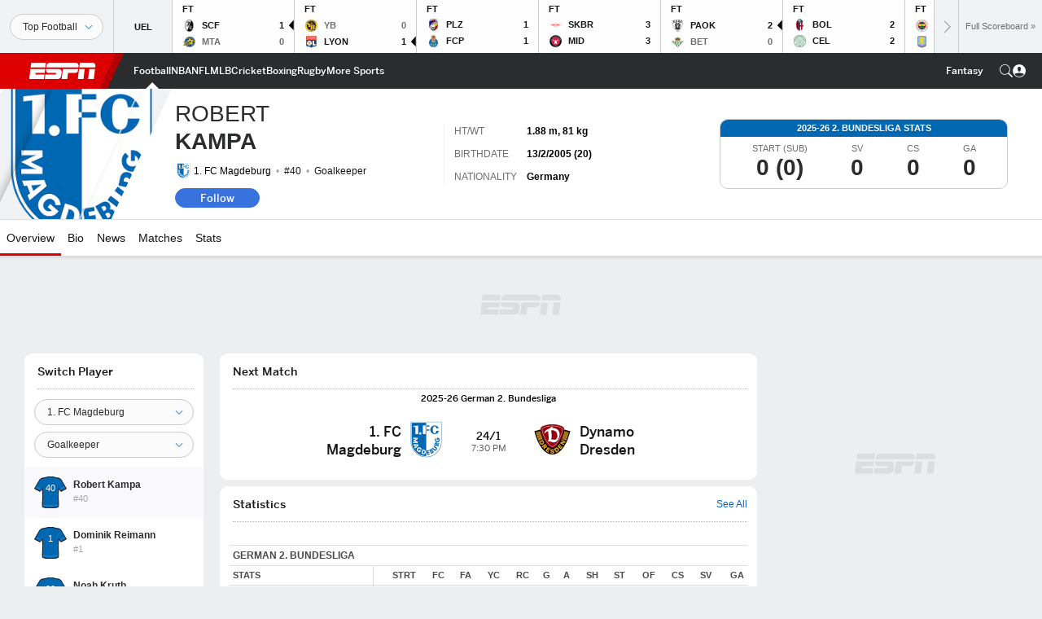

--- FILE ---
content_type: text/html; charset=utf-8
request_url: https://www.google.com/recaptcha/enterprise/anchor?ar=1&k=6LciB_gZAAAAAA_mwJ4G0XZ0BXWvLTt67V7YizXx&co=aHR0cHM6Ly9jZG4ucmVnaXN0ZXJkaXNuZXkuZ28uY29tOjQ0Mw..&hl=en&v=PoyoqOPhxBO7pBk68S4YbpHZ&size=invisible&anchor-ms=20000&execute-ms=30000&cb=hgcl5v6vfvj
body_size: 48888
content:
<!DOCTYPE HTML><html dir="ltr" lang="en"><head><meta http-equiv="Content-Type" content="text/html; charset=UTF-8">
<meta http-equiv="X-UA-Compatible" content="IE=edge">
<title>reCAPTCHA</title>
<style type="text/css">
/* cyrillic-ext */
@font-face {
  font-family: 'Roboto';
  font-style: normal;
  font-weight: 400;
  font-stretch: 100%;
  src: url(//fonts.gstatic.com/s/roboto/v48/KFO7CnqEu92Fr1ME7kSn66aGLdTylUAMa3GUBHMdazTgWw.woff2) format('woff2');
  unicode-range: U+0460-052F, U+1C80-1C8A, U+20B4, U+2DE0-2DFF, U+A640-A69F, U+FE2E-FE2F;
}
/* cyrillic */
@font-face {
  font-family: 'Roboto';
  font-style: normal;
  font-weight: 400;
  font-stretch: 100%;
  src: url(//fonts.gstatic.com/s/roboto/v48/KFO7CnqEu92Fr1ME7kSn66aGLdTylUAMa3iUBHMdazTgWw.woff2) format('woff2');
  unicode-range: U+0301, U+0400-045F, U+0490-0491, U+04B0-04B1, U+2116;
}
/* greek-ext */
@font-face {
  font-family: 'Roboto';
  font-style: normal;
  font-weight: 400;
  font-stretch: 100%;
  src: url(//fonts.gstatic.com/s/roboto/v48/KFO7CnqEu92Fr1ME7kSn66aGLdTylUAMa3CUBHMdazTgWw.woff2) format('woff2');
  unicode-range: U+1F00-1FFF;
}
/* greek */
@font-face {
  font-family: 'Roboto';
  font-style: normal;
  font-weight: 400;
  font-stretch: 100%;
  src: url(//fonts.gstatic.com/s/roboto/v48/KFO7CnqEu92Fr1ME7kSn66aGLdTylUAMa3-UBHMdazTgWw.woff2) format('woff2');
  unicode-range: U+0370-0377, U+037A-037F, U+0384-038A, U+038C, U+038E-03A1, U+03A3-03FF;
}
/* math */
@font-face {
  font-family: 'Roboto';
  font-style: normal;
  font-weight: 400;
  font-stretch: 100%;
  src: url(//fonts.gstatic.com/s/roboto/v48/KFO7CnqEu92Fr1ME7kSn66aGLdTylUAMawCUBHMdazTgWw.woff2) format('woff2');
  unicode-range: U+0302-0303, U+0305, U+0307-0308, U+0310, U+0312, U+0315, U+031A, U+0326-0327, U+032C, U+032F-0330, U+0332-0333, U+0338, U+033A, U+0346, U+034D, U+0391-03A1, U+03A3-03A9, U+03B1-03C9, U+03D1, U+03D5-03D6, U+03F0-03F1, U+03F4-03F5, U+2016-2017, U+2034-2038, U+203C, U+2040, U+2043, U+2047, U+2050, U+2057, U+205F, U+2070-2071, U+2074-208E, U+2090-209C, U+20D0-20DC, U+20E1, U+20E5-20EF, U+2100-2112, U+2114-2115, U+2117-2121, U+2123-214F, U+2190, U+2192, U+2194-21AE, U+21B0-21E5, U+21F1-21F2, U+21F4-2211, U+2213-2214, U+2216-22FF, U+2308-230B, U+2310, U+2319, U+231C-2321, U+2336-237A, U+237C, U+2395, U+239B-23B7, U+23D0, U+23DC-23E1, U+2474-2475, U+25AF, U+25B3, U+25B7, U+25BD, U+25C1, U+25CA, U+25CC, U+25FB, U+266D-266F, U+27C0-27FF, U+2900-2AFF, U+2B0E-2B11, U+2B30-2B4C, U+2BFE, U+3030, U+FF5B, U+FF5D, U+1D400-1D7FF, U+1EE00-1EEFF;
}
/* symbols */
@font-face {
  font-family: 'Roboto';
  font-style: normal;
  font-weight: 400;
  font-stretch: 100%;
  src: url(//fonts.gstatic.com/s/roboto/v48/KFO7CnqEu92Fr1ME7kSn66aGLdTylUAMaxKUBHMdazTgWw.woff2) format('woff2');
  unicode-range: U+0001-000C, U+000E-001F, U+007F-009F, U+20DD-20E0, U+20E2-20E4, U+2150-218F, U+2190, U+2192, U+2194-2199, U+21AF, U+21E6-21F0, U+21F3, U+2218-2219, U+2299, U+22C4-22C6, U+2300-243F, U+2440-244A, U+2460-24FF, U+25A0-27BF, U+2800-28FF, U+2921-2922, U+2981, U+29BF, U+29EB, U+2B00-2BFF, U+4DC0-4DFF, U+FFF9-FFFB, U+10140-1018E, U+10190-1019C, U+101A0, U+101D0-101FD, U+102E0-102FB, U+10E60-10E7E, U+1D2C0-1D2D3, U+1D2E0-1D37F, U+1F000-1F0FF, U+1F100-1F1AD, U+1F1E6-1F1FF, U+1F30D-1F30F, U+1F315, U+1F31C, U+1F31E, U+1F320-1F32C, U+1F336, U+1F378, U+1F37D, U+1F382, U+1F393-1F39F, U+1F3A7-1F3A8, U+1F3AC-1F3AF, U+1F3C2, U+1F3C4-1F3C6, U+1F3CA-1F3CE, U+1F3D4-1F3E0, U+1F3ED, U+1F3F1-1F3F3, U+1F3F5-1F3F7, U+1F408, U+1F415, U+1F41F, U+1F426, U+1F43F, U+1F441-1F442, U+1F444, U+1F446-1F449, U+1F44C-1F44E, U+1F453, U+1F46A, U+1F47D, U+1F4A3, U+1F4B0, U+1F4B3, U+1F4B9, U+1F4BB, U+1F4BF, U+1F4C8-1F4CB, U+1F4D6, U+1F4DA, U+1F4DF, U+1F4E3-1F4E6, U+1F4EA-1F4ED, U+1F4F7, U+1F4F9-1F4FB, U+1F4FD-1F4FE, U+1F503, U+1F507-1F50B, U+1F50D, U+1F512-1F513, U+1F53E-1F54A, U+1F54F-1F5FA, U+1F610, U+1F650-1F67F, U+1F687, U+1F68D, U+1F691, U+1F694, U+1F698, U+1F6AD, U+1F6B2, U+1F6B9-1F6BA, U+1F6BC, U+1F6C6-1F6CF, U+1F6D3-1F6D7, U+1F6E0-1F6EA, U+1F6F0-1F6F3, U+1F6F7-1F6FC, U+1F700-1F7FF, U+1F800-1F80B, U+1F810-1F847, U+1F850-1F859, U+1F860-1F887, U+1F890-1F8AD, U+1F8B0-1F8BB, U+1F8C0-1F8C1, U+1F900-1F90B, U+1F93B, U+1F946, U+1F984, U+1F996, U+1F9E9, U+1FA00-1FA6F, U+1FA70-1FA7C, U+1FA80-1FA89, U+1FA8F-1FAC6, U+1FACE-1FADC, U+1FADF-1FAE9, U+1FAF0-1FAF8, U+1FB00-1FBFF;
}
/* vietnamese */
@font-face {
  font-family: 'Roboto';
  font-style: normal;
  font-weight: 400;
  font-stretch: 100%;
  src: url(//fonts.gstatic.com/s/roboto/v48/KFO7CnqEu92Fr1ME7kSn66aGLdTylUAMa3OUBHMdazTgWw.woff2) format('woff2');
  unicode-range: U+0102-0103, U+0110-0111, U+0128-0129, U+0168-0169, U+01A0-01A1, U+01AF-01B0, U+0300-0301, U+0303-0304, U+0308-0309, U+0323, U+0329, U+1EA0-1EF9, U+20AB;
}
/* latin-ext */
@font-face {
  font-family: 'Roboto';
  font-style: normal;
  font-weight: 400;
  font-stretch: 100%;
  src: url(//fonts.gstatic.com/s/roboto/v48/KFO7CnqEu92Fr1ME7kSn66aGLdTylUAMa3KUBHMdazTgWw.woff2) format('woff2');
  unicode-range: U+0100-02BA, U+02BD-02C5, U+02C7-02CC, U+02CE-02D7, U+02DD-02FF, U+0304, U+0308, U+0329, U+1D00-1DBF, U+1E00-1E9F, U+1EF2-1EFF, U+2020, U+20A0-20AB, U+20AD-20C0, U+2113, U+2C60-2C7F, U+A720-A7FF;
}
/* latin */
@font-face {
  font-family: 'Roboto';
  font-style: normal;
  font-weight: 400;
  font-stretch: 100%;
  src: url(//fonts.gstatic.com/s/roboto/v48/KFO7CnqEu92Fr1ME7kSn66aGLdTylUAMa3yUBHMdazQ.woff2) format('woff2');
  unicode-range: U+0000-00FF, U+0131, U+0152-0153, U+02BB-02BC, U+02C6, U+02DA, U+02DC, U+0304, U+0308, U+0329, U+2000-206F, U+20AC, U+2122, U+2191, U+2193, U+2212, U+2215, U+FEFF, U+FFFD;
}
/* cyrillic-ext */
@font-face {
  font-family: 'Roboto';
  font-style: normal;
  font-weight: 500;
  font-stretch: 100%;
  src: url(//fonts.gstatic.com/s/roboto/v48/KFO7CnqEu92Fr1ME7kSn66aGLdTylUAMa3GUBHMdazTgWw.woff2) format('woff2');
  unicode-range: U+0460-052F, U+1C80-1C8A, U+20B4, U+2DE0-2DFF, U+A640-A69F, U+FE2E-FE2F;
}
/* cyrillic */
@font-face {
  font-family: 'Roboto';
  font-style: normal;
  font-weight: 500;
  font-stretch: 100%;
  src: url(//fonts.gstatic.com/s/roboto/v48/KFO7CnqEu92Fr1ME7kSn66aGLdTylUAMa3iUBHMdazTgWw.woff2) format('woff2');
  unicode-range: U+0301, U+0400-045F, U+0490-0491, U+04B0-04B1, U+2116;
}
/* greek-ext */
@font-face {
  font-family: 'Roboto';
  font-style: normal;
  font-weight: 500;
  font-stretch: 100%;
  src: url(//fonts.gstatic.com/s/roboto/v48/KFO7CnqEu92Fr1ME7kSn66aGLdTylUAMa3CUBHMdazTgWw.woff2) format('woff2');
  unicode-range: U+1F00-1FFF;
}
/* greek */
@font-face {
  font-family: 'Roboto';
  font-style: normal;
  font-weight: 500;
  font-stretch: 100%;
  src: url(//fonts.gstatic.com/s/roboto/v48/KFO7CnqEu92Fr1ME7kSn66aGLdTylUAMa3-UBHMdazTgWw.woff2) format('woff2');
  unicode-range: U+0370-0377, U+037A-037F, U+0384-038A, U+038C, U+038E-03A1, U+03A3-03FF;
}
/* math */
@font-face {
  font-family: 'Roboto';
  font-style: normal;
  font-weight: 500;
  font-stretch: 100%;
  src: url(//fonts.gstatic.com/s/roboto/v48/KFO7CnqEu92Fr1ME7kSn66aGLdTylUAMawCUBHMdazTgWw.woff2) format('woff2');
  unicode-range: U+0302-0303, U+0305, U+0307-0308, U+0310, U+0312, U+0315, U+031A, U+0326-0327, U+032C, U+032F-0330, U+0332-0333, U+0338, U+033A, U+0346, U+034D, U+0391-03A1, U+03A3-03A9, U+03B1-03C9, U+03D1, U+03D5-03D6, U+03F0-03F1, U+03F4-03F5, U+2016-2017, U+2034-2038, U+203C, U+2040, U+2043, U+2047, U+2050, U+2057, U+205F, U+2070-2071, U+2074-208E, U+2090-209C, U+20D0-20DC, U+20E1, U+20E5-20EF, U+2100-2112, U+2114-2115, U+2117-2121, U+2123-214F, U+2190, U+2192, U+2194-21AE, U+21B0-21E5, U+21F1-21F2, U+21F4-2211, U+2213-2214, U+2216-22FF, U+2308-230B, U+2310, U+2319, U+231C-2321, U+2336-237A, U+237C, U+2395, U+239B-23B7, U+23D0, U+23DC-23E1, U+2474-2475, U+25AF, U+25B3, U+25B7, U+25BD, U+25C1, U+25CA, U+25CC, U+25FB, U+266D-266F, U+27C0-27FF, U+2900-2AFF, U+2B0E-2B11, U+2B30-2B4C, U+2BFE, U+3030, U+FF5B, U+FF5D, U+1D400-1D7FF, U+1EE00-1EEFF;
}
/* symbols */
@font-face {
  font-family: 'Roboto';
  font-style: normal;
  font-weight: 500;
  font-stretch: 100%;
  src: url(//fonts.gstatic.com/s/roboto/v48/KFO7CnqEu92Fr1ME7kSn66aGLdTylUAMaxKUBHMdazTgWw.woff2) format('woff2');
  unicode-range: U+0001-000C, U+000E-001F, U+007F-009F, U+20DD-20E0, U+20E2-20E4, U+2150-218F, U+2190, U+2192, U+2194-2199, U+21AF, U+21E6-21F0, U+21F3, U+2218-2219, U+2299, U+22C4-22C6, U+2300-243F, U+2440-244A, U+2460-24FF, U+25A0-27BF, U+2800-28FF, U+2921-2922, U+2981, U+29BF, U+29EB, U+2B00-2BFF, U+4DC0-4DFF, U+FFF9-FFFB, U+10140-1018E, U+10190-1019C, U+101A0, U+101D0-101FD, U+102E0-102FB, U+10E60-10E7E, U+1D2C0-1D2D3, U+1D2E0-1D37F, U+1F000-1F0FF, U+1F100-1F1AD, U+1F1E6-1F1FF, U+1F30D-1F30F, U+1F315, U+1F31C, U+1F31E, U+1F320-1F32C, U+1F336, U+1F378, U+1F37D, U+1F382, U+1F393-1F39F, U+1F3A7-1F3A8, U+1F3AC-1F3AF, U+1F3C2, U+1F3C4-1F3C6, U+1F3CA-1F3CE, U+1F3D4-1F3E0, U+1F3ED, U+1F3F1-1F3F3, U+1F3F5-1F3F7, U+1F408, U+1F415, U+1F41F, U+1F426, U+1F43F, U+1F441-1F442, U+1F444, U+1F446-1F449, U+1F44C-1F44E, U+1F453, U+1F46A, U+1F47D, U+1F4A3, U+1F4B0, U+1F4B3, U+1F4B9, U+1F4BB, U+1F4BF, U+1F4C8-1F4CB, U+1F4D6, U+1F4DA, U+1F4DF, U+1F4E3-1F4E6, U+1F4EA-1F4ED, U+1F4F7, U+1F4F9-1F4FB, U+1F4FD-1F4FE, U+1F503, U+1F507-1F50B, U+1F50D, U+1F512-1F513, U+1F53E-1F54A, U+1F54F-1F5FA, U+1F610, U+1F650-1F67F, U+1F687, U+1F68D, U+1F691, U+1F694, U+1F698, U+1F6AD, U+1F6B2, U+1F6B9-1F6BA, U+1F6BC, U+1F6C6-1F6CF, U+1F6D3-1F6D7, U+1F6E0-1F6EA, U+1F6F0-1F6F3, U+1F6F7-1F6FC, U+1F700-1F7FF, U+1F800-1F80B, U+1F810-1F847, U+1F850-1F859, U+1F860-1F887, U+1F890-1F8AD, U+1F8B0-1F8BB, U+1F8C0-1F8C1, U+1F900-1F90B, U+1F93B, U+1F946, U+1F984, U+1F996, U+1F9E9, U+1FA00-1FA6F, U+1FA70-1FA7C, U+1FA80-1FA89, U+1FA8F-1FAC6, U+1FACE-1FADC, U+1FADF-1FAE9, U+1FAF0-1FAF8, U+1FB00-1FBFF;
}
/* vietnamese */
@font-face {
  font-family: 'Roboto';
  font-style: normal;
  font-weight: 500;
  font-stretch: 100%;
  src: url(//fonts.gstatic.com/s/roboto/v48/KFO7CnqEu92Fr1ME7kSn66aGLdTylUAMa3OUBHMdazTgWw.woff2) format('woff2');
  unicode-range: U+0102-0103, U+0110-0111, U+0128-0129, U+0168-0169, U+01A0-01A1, U+01AF-01B0, U+0300-0301, U+0303-0304, U+0308-0309, U+0323, U+0329, U+1EA0-1EF9, U+20AB;
}
/* latin-ext */
@font-face {
  font-family: 'Roboto';
  font-style: normal;
  font-weight: 500;
  font-stretch: 100%;
  src: url(//fonts.gstatic.com/s/roboto/v48/KFO7CnqEu92Fr1ME7kSn66aGLdTylUAMa3KUBHMdazTgWw.woff2) format('woff2');
  unicode-range: U+0100-02BA, U+02BD-02C5, U+02C7-02CC, U+02CE-02D7, U+02DD-02FF, U+0304, U+0308, U+0329, U+1D00-1DBF, U+1E00-1E9F, U+1EF2-1EFF, U+2020, U+20A0-20AB, U+20AD-20C0, U+2113, U+2C60-2C7F, U+A720-A7FF;
}
/* latin */
@font-face {
  font-family: 'Roboto';
  font-style: normal;
  font-weight: 500;
  font-stretch: 100%;
  src: url(//fonts.gstatic.com/s/roboto/v48/KFO7CnqEu92Fr1ME7kSn66aGLdTylUAMa3yUBHMdazQ.woff2) format('woff2');
  unicode-range: U+0000-00FF, U+0131, U+0152-0153, U+02BB-02BC, U+02C6, U+02DA, U+02DC, U+0304, U+0308, U+0329, U+2000-206F, U+20AC, U+2122, U+2191, U+2193, U+2212, U+2215, U+FEFF, U+FFFD;
}
/* cyrillic-ext */
@font-face {
  font-family: 'Roboto';
  font-style: normal;
  font-weight: 900;
  font-stretch: 100%;
  src: url(//fonts.gstatic.com/s/roboto/v48/KFO7CnqEu92Fr1ME7kSn66aGLdTylUAMa3GUBHMdazTgWw.woff2) format('woff2');
  unicode-range: U+0460-052F, U+1C80-1C8A, U+20B4, U+2DE0-2DFF, U+A640-A69F, U+FE2E-FE2F;
}
/* cyrillic */
@font-face {
  font-family: 'Roboto';
  font-style: normal;
  font-weight: 900;
  font-stretch: 100%;
  src: url(//fonts.gstatic.com/s/roboto/v48/KFO7CnqEu92Fr1ME7kSn66aGLdTylUAMa3iUBHMdazTgWw.woff2) format('woff2');
  unicode-range: U+0301, U+0400-045F, U+0490-0491, U+04B0-04B1, U+2116;
}
/* greek-ext */
@font-face {
  font-family: 'Roboto';
  font-style: normal;
  font-weight: 900;
  font-stretch: 100%;
  src: url(//fonts.gstatic.com/s/roboto/v48/KFO7CnqEu92Fr1ME7kSn66aGLdTylUAMa3CUBHMdazTgWw.woff2) format('woff2');
  unicode-range: U+1F00-1FFF;
}
/* greek */
@font-face {
  font-family: 'Roboto';
  font-style: normal;
  font-weight: 900;
  font-stretch: 100%;
  src: url(//fonts.gstatic.com/s/roboto/v48/KFO7CnqEu92Fr1ME7kSn66aGLdTylUAMa3-UBHMdazTgWw.woff2) format('woff2');
  unicode-range: U+0370-0377, U+037A-037F, U+0384-038A, U+038C, U+038E-03A1, U+03A3-03FF;
}
/* math */
@font-face {
  font-family: 'Roboto';
  font-style: normal;
  font-weight: 900;
  font-stretch: 100%;
  src: url(//fonts.gstatic.com/s/roboto/v48/KFO7CnqEu92Fr1ME7kSn66aGLdTylUAMawCUBHMdazTgWw.woff2) format('woff2');
  unicode-range: U+0302-0303, U+0305, U+0307-0308, U+0310, U+0312, U+0315, U+031A, U+0326-0327, U+032C, U+032F-0330, U+0332-0333, U+0338, U+033A, U+0346, U+034D, U+0391-03A1, U+03A3-03A9, U+03B1-03C9, U+03D1, U+03D5-03D6, U+03F0-03F1, U+03F4-03F5, U+2016-2017, U+2034-2038, U+203C, U+2040, U+2043, U+2047, U+2050, U+2057, U+205F, U+2070-2071, U+2074-208E, U+2090-209C, U+20D0-20DC, U+20E1, U+20E5-20EF, U+2100-2112, U+2114-2115, U+2117-2121, U+2123-214F, U+2190, U+2192, U+2194-21AE, U+21B0-21E5, U+21F1-21F2, U+21F4-2211, U+2213-2214, U+2216-22FF, U+2308-230B, U+2310, U+2319, U+231C-2321, U+2336-237A, U+237C, U+2395, U+239B-23B7, U+23D0, U+23DC-23E1, U+2474-2475, U+25AF, U+25B3, U+25B7, U+25BD, U+25C1, U+25CA, U+25CC, U+25FB, U+266D-266F, U+27C0-27FF, U+2900-2AFF, U+2B0E-2B11, U+2B30-2B4C, U+2BFE, U+3030, U+FF5B, U+FF5D, U+1D400-1D7FF, U+1EE00-1EEFF;
}
/* symbols */
@font-face {
  font-family: 'Roboto';
  font-style: normal;
  font-weight: 900;
  font-stretch: 100%;
  src: url(//fonts.gstatic.com/s/roboto/v48/KFO7CnqEu92Fr1ME7kSn66aGLdTylUAMaxKUBHMdazTgWw.woff2) format('woff2');
  unicode-range: U+0001-000C, U+000E-001F, U+007F-009F, U+20DD-20E0, U+20E2-20E4, U+2150-218F, U+2190, U+2192, U+2194-2199, U+21AF, U+21E6-21F0, U+21F3, U+2218-2219, U+2299, U+22C4-22C6, U+2300-243F, U+2440-244A, U+2460-24FF, U+25A0-27BF, U+2800-28FF, U+2921-2922, U+2981, U+29BF, U+29EB, U+2B00-2BFF, U+4DC0-4DFF, U+FFF9-FFFB, U+10140-1018E, U+10190-1019C, U+101A0, U+101D0-101FD, U+102E0-102FB, U+10E60-10E7E, U+1D2C0-1D2D3, U+1D2E0-1D37F, U+1F000-1F0FF, U+1F100-1F1AD, U+1F1E6-1F1FF, U+1F30D-1F30F, U+1F315, U+1F31C, U+1F31E, U+1F320-1F32C, U+1F336, U+1F378, U+1F37D, U+1F382, U+1F393-1F39F, U+1F3A7-1F3A8, U+1F3AC-1F3AF, U+1F3C2, U+1F3C4-1F3C6, U+1F3CA-1F3CE, U+1F3D4-1F3E0, U+1F3ED, U+1F3F1-1F3F3, U+1F3F5-1F3F7, U+1F408, U+1F415, U+1F41F, U+1F426, U+1F43F, U+1F441-1F442, U+1F444, U+1F446-1F449, U+1F44C-1F44E, U+1F453, U+1F46A, U+1F47D, U+1F4A3, U+1F4B0, U+1F4B3, U+1F4B9, U+1F4BB, U+1F4BF, U+1F4C8-1F4CB, U+1F4D6, U+1F4DA, U+1F4DF, U+1F4E3-1F4E6, U+1F4EA-1F4ED, U+1F4F7, U+1F4F9-1F4FB, U+1F4FD-1F4FE, U+1F503, U+1F507-1F50B, U+1F50D, U+1F512-1F513, U+1F53E-1F54A, U+1F54F-1F5FA, U+1F610, U+1F650-1F67F, U+1F687, U+1F68D, U+1F691, U+1F694, U+1F698, U+1F6AD, U+1F6B2, U+1F6B9-1F6BA, U+1F6BC, U+1F6C6-1F6CF, U+1F6D3-1F6D7, U+1F6E0-1F6EA, U+1F6F0-1F6F3, U+1F6F7-1F6FC, U+1F700-1F7FF, U+1F800-1F80B, U+1F810-1F847, U+1F850-1F859, U+1F860-1F887, U+1F890-1F8AD, U+1F8B0-1F8BB, U+1F8C0-1F8C1, U+1F900-1F90B, U+1F93B, U+1F946, U+1F984, U+1F996, U+1F9E9, U+1FA00-1FA6F, U+1FA70-1FA7C, U+1FA80-1FA89, U+1FA8F-1FAC6, U+1FACE-1FADC, U+1FADF-1FAE9, U+1FAF0-1FAF8, U+1FB00-1FBFF;
}
/* vietnamese */
@font-face {
  font-family: 'Roboto';
  font-style: normal;
  font-weight: 900;
  font-stretch: 100%;
  src: url(//fonts.gstatic.com/s/roboto/v48/KFO7CnqEu92Fr1ME7kSn66aGLdTylUAMa3OUBHMdazTgWw.woff2) format('woff2');
  unicode-range: U+0102-0103, U+0110-0111, U+0128-0129, U+0168-0169, U+01A0-01A1, U+01AF-01B0, U+0300-0301, U+0303-0304, U+0308-0309, U+0323, U+0329, U+1EA0-1EF9, U+20AB;
}
/* latin-ext */
@font-face {
  font-family: 'Roboto';
  font-style: normal;
  font-weight: 900;
  font-stretch: 100%;
  src: url(//fonts.gstatic.com/s/roboto/v48/KFO7CnqEu92Fr1ME7kSn66aGLdTylUAMa3KUBHMdazTgWw.woff2) format('woff2');
  unicode-range: U+0100-02BA, U+02BD-02C5, U+02C7-02CC, U+02CE-02D7, U+02DD-02FF, U+0304, U+0308, U+0329, U+1D00-1DBF, U+1E00-1E9F, U+1EF2-1EFF, U+2020, U+20A0-20AB, U+20AD-20C0, U+2113, U+2C60-2C7F, U+A720-A7FF;
}
/* latin */
@font-face {
  font-family: 'Roboto';
  font-style: normal;
  font-weight: 900;
  font-stretch: 100%;
  src: url(//fonts.gstatic.com/s/roboto/v48/KFO7CnqEu92Fr1ME7kSn66aGLdTylUAMa3yUBHMdazQ.woff2) format('woff2');
  unicode-range: U+0000-00FF, U+0131, U+0152-0153, U+02BB-02BC, U+02C6, U+02DA, U+02DC, U+0304, U+0308, U+0329, U+2000-206F, U+20AC, U+2122, U+2191, U+2193, U+2212, U+2215, U+FEFF, U+FFFD;
}

</style>
<link rel="stylesheet" type="text/css" href="https://www.gstatic.com/recaptcha/releases/PoyoqOPhxBO7pBk68S4YbpHZ/styles__ltr.css">
<script nonce="mrrzV0K7nGq-6n2fagS-OQ" type="text/javascript">window['__recaptcha_api'] = 'https://www.google.com/recaptcha/enterprise/';</script>
<script type="text/javascript" src="https://www.gstatic.com/recaptcha/releases/PoyoqOPhxBO7pBk68S4YbpHZ/recaptcha__en.js" nonce="mrrzV0K7nGq-6n2fagS-OQ">
      
    </script></head>
<body><div id="rc-anchor-alert" class="rc-anchor-alert"></div>
<input type="hidden" id="recaptcha-token" value="[base64]">
<script type="text/javascript" nonce="mrrzV0K7nGq-6n2fagS-OQ">
      recaptcha.anchor.Main.init("[\x22ainput\x22,[\x22bgdata\x22,\x22\x22,\[base64]/[base64]/[base64]/bmV3IHJbeF0oY1swXSk6RT09Mj9uZXcgclt4XShjWzBdLGNbMV0pOkU9PTM/bmV3IHJbeF0oY1swXSxjWzFdLGNbMl0pOkU9PTQ/[base64]/[base64]/[base64]/[base64]/[base64]/[base64]/[base64]/[base64]\x22,\[base64]\\u003d\x22,\x22w4zCisOgbMOlHQPDr21Wwo/[base64]/CpAQOw7LDmMKKQsKjw7zCusKuw7rCq1vDgwYvIcOSLXfCkG7DsG0ZCMK7FC8Nw4laCjtYJcOFwoXCtsKqYcK6w6jDvUQUwpUiwrzChi/Ds8OawopMwrPDuxzDtAjDiEl4UMO+L0nCkBDDnz3Cm8Oqw6gNw4jCgcOGEhnDsDVyw7xcW8KgA1bDqwwMW2TDpMKQQ1x9wp12w5tFwqkRwoVNasK2BMO6w6oDwoQaIcKxfMO5wo0Lw7HDg25BwoxswpPDh8K0w53CkA9rw7bCncO9LcK7w4/CucOZw5Y6VDk5EsOLQsOcAhMDwrMIE8OkwojDiw86CynCh8KowqZ7KsK0TGfDtcKaNXxqwrx+w4bDkETCsVdQBjbCmcK+JcK8wrEYZDlUBQ4DccK0w6lzOMOFPcK0RSJKw7jDlcKbwqY/MHrCvjPCocK1OBtFXsK+JiHCn3XCgHdoQRs3w67Cp8KBwr3Cg3PDtsO7wpImHcKvw73CmmDCsMKPYcKIw6sGFsKWwovDo17DmgzCisK8wrrCkQXDosKQU8O4w6fChm8oFsKQwot/YsOKTi9kZcK2w6olwpxuw73Dm0EUwobDkk5vd3cGFsKxDic0CFTDtXZMXzRCJCc2XiXDlQHDoRHCjArCtMKgOyvDsj3Do1Frw5HDkSEcwoc/w6XDgGnDo1tlSkPClm4QwoTDuV7DpcOWf1rDvWR4wpxiOUjCtMKuw75ww5vCvAYTFBsZwo8zT8OdI23CqsOmw4M3aMKQKcKDw4sOwo9GwrlOw5TCrMKdXjTCnwDCs8OfYMKCw68cw5LCjMOVw7/[base64]/DlzTDoMOCwojDisONw6LDrifDiR8Aw57CjwbDh0kZw7TCnMKOacKJw5LDrMO4w58ewrpYw4/Cm3kKw5dSw7BrZcKBwprDu8O8OMKWwpDCkxnCh8KzwovCiMKUXmrCo8OIw4cEw5ZNw6E5w5Ykw4TDsVnClsK+w5zDj8KHw5DDgcONw5FDwrnDhBPDrG4Wwp/[base64]/CojXCgsOZw47CjcOXfgvDq3zCrwpSwoYuw71uByAOwqjDgMKtAC5XbcK5w6EhAEsQwqxjARvCnnBsd8ODwqIuwqMBD8OYVMOqeBEdw6zChUJxJRMnfsOPw6lZW8KAw4/DvHU6wq/CqsOfw6VQw4ZLwpfCk8KewovCgMKaJnDDncOJwq5cwoEEwrBFwpl/eMKfNsKxw5RTw4JBCCnCnTzCq8K5bMKkdBoGwrMzZ8KAVQfCrzIPX8K5AcKtEcKlYMO0w47DnsOfw7DChMKkB8KKLcKUw43CqwRmwpvDgHPDi8K6VVfCrFcHOsOUXMODwq/CiW8QIsKEMsOAwoZtd8OhWjgnXgTCqzARwpTDjcKCw7BuwqY4Jh5POSfDiEbDo8Omw64MfDdWwr7Dh07DjVIeNgMvKsKswrFCCEwpJMOMwrTDicO7RcO7w4xYIh8MFMONw6Q3PsKUw7LCisOwAcOqJBBww7XDgE/DssK4AD7CpMOXTVYsw6HCiXTDjUDCqV8XwoYpwqIrw6hpwpTDoBjDuA/[base64]/[base64]/DhysPP8OAFMK5OMO2wqcJw7DDhlnCiwFNwrVKQ0nDhFZWUnzCvcKkw5EjwrQmJ8OJTsO4w6zCgMKdDEDCscOOWMOadhI3PMOiaCRROcO4w4Qew7PDvDjDoRPDhzllHU8uWMOSwonDtcKLPwDDlMKuYsKFB8Oiw7/DgBYDMh5ewqrCn8OswohDw7DDtX/CjBXDonVMwrfCnU3DsjbCpXsow6UUGXd+w7/DhBDDvsO2w7LCp3PDkcKOD8KxQMKcw6ZfZEs3wrozwpIXFgvDgC/DkGHDnD/DrTXCjsKYd8OfwpEgw43DoATDscOhwqh3w57DiMOqIkRLNsO/OcKrwrMjwoRJw7sEHGPDtjXDsMOhdQTCoMOeYn1Jw7tdc8K2w6gww71rZUIJw47Dn1TDlT3Dp8KfMsOZGmrDuGp+VsKmw5nDicOLwobCsC5OBlnDqUrCksOjw7nDtgnClRHCn8KEShjDr3/DkkfDjwjDgFzDgcK/wr4CNcKOfnLCqEx3DGDCoMKBw40dwqUjZcOUwqJ4wprCjcKAw6g1wqzDtMKbw4bCjkrDpRAEwq7DgAHCiSElFlJxXC0ewrlzHsOfwoUrwr9iwobDrFTDonVuKhFMw6nCicO9Pw0Bwr7Dm8K+wp/Ch8OcLiLClcKCRlHCuTvDnVbDrMOzw4jCqWlWwrIiFj1aHcOIH0fCkGpiVDfDssKSwpLDjsOiYjvDksKFw6clO8OGw7fDncOiw4HCi8KzbsK4wrkLw6tXwp3Cs8Kxw6/[base64]/Dl8OEwpg5w43Cv8O9ZcKZw4ZuwoFFciLDhcKzw6cxSytywpJEFQfCtTvDuyLCmgtfw6kdVsK0wofDlzxzwotmHVXDtgTCucKjFk9mw44OScKqw50CW8KGw4g/GEzCn1HDox9kwrjDt8KlwrV4w5l2MB7DvMOFw7zCqQwswrrCrSLDkcKzJ3hSw60vLcOOw41FC8OONMKWWMKjwrHCtsKmwrQICMKOw7F4LBvCkQISO2rCoQBkZMKnNMK9IDIfwo4Ewo3DpsO4GMOVw7zDksKXa8OVacOaYMKXwo/DkXDDmhA7fjEUw4jDlMKbFcO8w4nChcKZZUlbZAAXPsOEEFDCnMORd3nDgmR0QsOdw6fCu8ODwrtvJsK/BcKTw5ZNw5ALOBnDv8O4wo3CmcKQc21ew5YtwoPCk8KeZMO5C8ORfsOYD8KzISU+wrM0BiRiN23CjAZ7wo/DogVbw7xlOz5cVMOsPsKMwrIXD8KTID81w6gYNMOkwp4yLMOqwopEw4UOXyjDmMOuw6RjKsK0w6xpWMOZXQvCnkXCuE7CqwTChHDCsQ5NScOXccONw6YBKTY/QMK6wq3ClSk0QcK1wr9qGcKxJMOiwpInwoMPw7cfwpzDshfCh8ObZcORGsO2OXzDr8Kjwp8JXknDk3ZGwpBhw6TDh1kaw4I6bUtlKWnCjypRJ8KxNsKyw454V8O5w5HChcOHwqIDIxDCusK8w7rDisOze8K5GhJCNmwtwqI2wqQ3wrpsw6/CuCHCm8OMw4NowqsnJsKXGF7CtmhUw6nCm8O4wrDDknLCv2U2SMKbRsKgD8OlUsK/D3nCgAdeOjUqfXXDkRVrwpPCk8OkcMKmw7UUVMOmA8KPNsK3SHtHRwJhOXHDrXlRwpNQw6DDpnlldsKLw7HDhsONB8KYw4hLC2MiG8ODwovCtjrDvjbCisOgQWN/[base64]/w7nDug9OaHl1bMKPw7Jkw6xgw70wwqDDlQbCjzPCncKswpnDvjgxSMKwwo/CjxgAdsO5w67DjMKVwqXDoE/Ck3V2bsO/[base64]/CpyEqw68wDyzDhsKqwpzDjcODwo/Dh1JNwrrCpsO1XsKTw6J4w4ZsB8K1w4hZAsKFwrrDtFTCq8Kcwo3CkiM0Y8KPwqdPPS3CgMKTFknDh8OdAV1McCPCl37Csko3w70FdMK0SsOBw6HDi8K3D1HDvMKdwo7DiMKkw6Bxw7F4ScK7wpXCvMK/w73DgA7Ck8OYOCRXfHXDkMONwpwhGxQYwqbDtmd2QMOqw4dLQsOubFPCui3Co2TDh2s0MW3DksOswrIRO8KjDG3CucKaAC5Yw4vDkMObwrfDoHvCmChew491V8K1DMKRb2Ysw5zCtlzDjcKGLljCsjBvw7DDo8O9wqwABMK/[base64]/CqcK2H8Orw6Ziw5LCgMKHwpcHw5soecOXKiJdw4FlX8O1w4ZIwpsdwpTDoMKHwovCuBDCnMOmacKwLmtZVlp/ZsOPRcOvw7oAw4/[base64]/[base64]/I8OjwoHDsnl+wqjDpGXDjcOidlLDnQ5odUtrwpjCvVrDk8KhwpbDhz15wqE5wo9UwpQyaFnDvwnDgsKKw47DtsKoYsKBTH47cxfDmMKfPTjDo09SwqTDs2lAw5ZqPB42Aw58wpzDucK6flt7wrXDlycZw4gJwrzDk8O/fw3CjMOsw5nCnjPDiDkfwpTCicKFLMOew4rCg8O3wo1+wr5DcMOnAMKBPsKWwp7Cn8K1w6bDgEnCvGzDvcO1VsKyw7PCo8KFXMOMwpwmTBLCiRDDmElZwrLDvDtnwpXDtsOvEsOKXsOFMHrDlkjCi8OzS8KLwo5rw7HCkMKVwpfDiyg4AMOpVF/CglHCrF3CijbDhX89wrEaFcKrw5nDnMKywqVqUEjCo1V3NUXDjcO/fMKGYBROw5MoZMOlcMOGw4rCvsO2BCPClsK6w5nCqgY8wqfCn8OtT8OxWMOiQ2PCiMOfMMOWTxUrw508wo3DjsO1PcOIF8OpwqHCm3jCoBUnwqXDvgjDhn5iw4/CtlMVwqdfA3gdw6tcw64MKmnDozvCgMKSw5fCvFTClMKlBMOrGG9kEsKMYMO/wrnDqF/Dn8OTIcO1KD3CnMKewqLDr8KqUTbCjcO4YcKRwpZqwpPDnMODwrXCosOITBPCnnvCgMKpw5Q5wqHCt8KJGBcNKFlQwq/Cv25TLSLCpEZ2wrPDjcK6w64VKcO5w4V+wrpfwoBdaRTClMKlwp4kccOPwq8QWsOYwppdwpbDjgBDO8KYwoXDlcOIw5Jywq/DuATDviEbLzYdQ2PDisKOw6JlZGM3w7XCgcKYw43CrEvCncO4QkMswrPCmEs2AsK+wp3DscOfecOaCsOawqDDm39AWVXDtAXDscO5w6jDknzCrMOQfWfDjcKQw7gcdU/Dj0HDtwvDlALCgRF3w6fCjGpKZggbTcKUeRkYBgPCkMKKWGMJQsOhM8Oewrwzw69iSsKbSFoYwo/Cj8KDHx7CpMKUAsK6wrNdw6AXdiJKwpHCmRvDpzltw7dGw7EZA8OZwqJhbwfCkMKlYnp2w7LDtcKfw6vDosOFwobDkl/DujzCsADDp0fDhsKwcjPCtF8sX8Otw516w7DCtBvDlMO1Z1jDkGnDnMOZQ8OdNMKDwoPCv3wOw4I8wpwSIsO3wqdVwq3Dl1PDqsKNTlTCjg8MTcOwDmTCnSs/GBxxRcKqwpHDusOmw4JOCVjCg8KLcD5Nw7UoEF3DiV3CisKLWcKwQ8OhcsOmw7fCljrCqVHCu8ORwrtGw5UlH8KbwqfDrCPDtFTDpX/Cu1LDlgjCml7DhA8EcH/DvQYrZU1dG8OrRhjDm8Oxwp/DgMKdwoJow6M1w6rDoW3CrltZUsKDExM4VADCk8OzDQbDj8OUwrbDuhVaJUPCqcK3wrp/[base64]/DucKQNsOmwozDjsOYGQ9Jw658bBRsw5p9w7/ChcOuwpnDkCLDgsKow7BwY8OnUGPCqMO/a2VVwr/CnFTChsKsOcKfdEh2HxvDs8OBw6jDtUPClR3DlcOuwpgZJsOswpvCphnCljEKw7V9DMOnw7XCm8O3w4zDu8OqPz/[base64]/DosK3OcKjdMOlPEfDs8KXw5HCjlNUwqLDr8O3H8OKw5EWJMO5w5TDvgB9OhsxwqUiamjDsAxqwqLChsK4wpINwoXDi8OqwrXCi8OBTmrCujTCkB3DusO5wqdgV8OHUMKtwpdPBT7CvGfCsVA+wpNhOR3DhsK/wp3Dqk01QiMewohVwoAiwrdcER3Dh2zDkXFSwq58w4chw4Z/w4nDoVDDn8Kuw6DDnMKqdWAFw5rDnALDk8KpwqLClxrDv0hseXhAw73DnRvDtAh8d8OqYcOfw4ooKMOpw6zCqMK/GMOhMkhcJg4cZsKvQ8K3wp9QG0LDqsO0wo18IylZw4YwFVXChUDDl3Mww7rDmMKdInXCiycKeMOhJcOhw57Dnxcfw69lw4PCqzU4DMOGwqPCqsO5wrHCucKQwp9/[base64]/CxzCvMOiZMOhZALCmnPCvsKrwo5WwrzDtibCpXB3w6nCvX/CpgXCncOUTMK7wp3DmlYXPk/Di2oYGMOCY8OOcFYrA3/[base64]/w5XDgwfDp8KWwrUCw5N+w5w6Ym7DqX4/w5/DtEHCmMKLScKYwq05w5HCi8KFfsK+SMKxwoVKVmDCkD8qD8KaXsOTHsKMwrsSOjDClsOARcKbw6HDlcOjwpEVCQdbw63CtMK/[base64]/[base64]/CpCnClTzCvkllRXnCocKFw6DCosKzWHXCh0/ClXHCujfDjMKjHcKADsOTwpl/UcKCw4tnaMKywq0BeMOow4szQnd8UFLCtsOiCCrCiybDiU3DmQTDjntuNcK6RQkdw7DDuMKvw4pTwrRSEMKgVDLDpHzDisKqw7R2ZFPDlMObwos/[base64]/CtcO3NMKNAmUDw5dPJXfChcOnVALDlRZVwqjDt8KZw4h5w4XDqMK3D8KlVF3DtjbCpMOGw6nCm0g3wq7Ds8OvwqbDojcOwqt5w6MNecOjNMKAwqzCo2FXw6luwqzDt212wrXCjMKBcRbDjcOuPMO5KRA5IXXCtHZGw6fCpcK/ZMOfwpfDlcOLFChbwoEHwpk+SMOXAcKzAG0MCsOPcEZtw5czNMK5w5rCkwhLXcKOTMKUM8OBwqJDwp0Swr3Cm8O7w7rCv3YXRFDCmcKPw6kQw6cGJC/[base64]/I8OrNMKHI0A/w4UBXCXDmDbCrcOswq3DrsOgwoBJIHvDnsO8JnrDuiRjanN4NsOaHsK5WMKfwojCriTDusOow5nCuGIxEAJyw5/DqsKMBMOcSsKZw7IawqjCjsK7esKUwp55wrjDhFA+IDh3w7/[base64]/CssKANT/Cp8KywoQCfX/CpwcOw70FwprCnV8JTcOreHtrw60JBcKFwqw2w51BXMOtR8O4w6haPAjDolXCtMKqKcKaMMKGMMKXw7vCqsKvwpIYw5XDq0oJw7bCkQ7Cr3AQw5xOFsK9OA3CuMOzwpDDgcO5SsKpdsKqSlsww7J2woESK8OIw5/DqVfDuypzK8KPOsKDwq3Dq8KmwpjCo8OKwqXCnMK5Z8OUPggJA8KeKDTDucKXw5FTfzxDUVDDqsKGwprDrStwwqsew4YOPSrCocKywo/CgMKVwoEcMMK8wqLCn2zCosKcRDgBwrTCvE8EGsOww6Miw749dMKhTi9xbnRPw6NlwrjCggcqw57CjcK9BW/DgMKAwoHDjcOGwqbCkcKNwo0owrthw7nDqlhPwq7DvX42w5DDsMKqwoFNw4fCrx4DwpLCtznCn8OOwqwmw5Mac8KsHyA7w4fCmE/CuHbCrFTDo2vDuMKZJmMFwq8Yw6HDmjnCqsOlwog8wopYfcO6wpfCjcKwwpHCjQRxwovDhsOrPwA7wqfDrXoJZBdow5TCmhEwOlbDinrCgFbCq8OawoXDszPDl0HDmMK4JHdWw6bCp8KvwpPDjcOZDcKewrYxZynDhDczwr7Dsl0AccKfQcKVRx/Cp8OdC8O9dMKjwqFEw7DCnQHCqMKrfcOkZMOpwohgN8Oqw4RFwpzDncOiUHA4XcKLw7tEA8KIWGHDh8O9wpJ1ScKBw5jCpDTDuB94wpkQwq89V8KnasKWFQjDnVJEe8KkwpvDu8OBw6/DmMKqw6LDnQ3CjmnCgcK0wpfDgMKGwrXCvTHDnsK9N8KDcHbDtcKrwq7DrsOpw63CgsOUwp05dsKewpl/VDAEwoEDwoVSIMKKworDn0HDvMKmw5jCkcKJDxtFw5AFwrfCrMOwwqURS8OjBVLCvsORwoTChsO5w5HChx/DlSnCusO+w7DCt8OWwqs4w7ZlJsOgw4QXw4gWGMOpwrYhTsKSw7NHbcKHwppuw7s3w5HCuSzDjznCv0PCjMOnJMK6w4h3wrPDvcOfV8OCHScsCsKzfUpKasKgFsKrUMOuEcOgwoDDpCvCnMKYw6nCsCzDpQUGdSTCkB0Vw7Fzw4U6wo3Chz/DqB3DnMKcEMOkwpkQwpPDqsKdw7/DsH5ZQMK0YsKEw4rChMOXHzNQeUXCo3giwrnDmkEIwqHCpETCpQt8w54yLn/[base64]/a8ONw4XCrcKUOcO4w4TCu8Oqw59Nw4Fmwq5rE8O2cGBIwobDl8KVwonCscO6wq3Dh1/Cm0fDkMO3wrdnwr7CscKVE8KBw4JpDsOFw7rCgkAzCMKGw7kfwqoKw4TDjsOlwoQ9N8KpccOlwrHCkyXDjjXDsHl8TjsJMUnCt8OWM8OPA1huNWvDii4jUC0Ew6gEfVDDswsTLlvCryFtwrwqwopmM8OKSsO8wrbDjsOBb8KEw6s8NCkrZ8KNw6TDhsORwr9kw5kmwo/[base64]/DtHNPw7HDmsOSJ0jDo03DkMKMLn1/wozClcOgw6MxwrXDgMOIwqpcw5/CvMK5H313bjJQB8KDw5/DqGJ2w5wqG3LDhsKqYsOxPsO0WFdlwrPCihtgwrLDkirDpcOgw5sPTsOZwqN3Y8KwTsKBw6EEwp3Dv8KbBUrDlMKnw7PCisOFw63CocOZWTU3wqMSfCnCrcK+wr3CgMKww6rCvsOVw5TCvgPDqh8UwrHDucKnFgFzWh3DpR5ZwpnCmMKEwqXDtXLCs8Kpw6wxw4/CjsK1w5lwesOIwqTCuT/[base64]/[base64]/Cj1RLwpzDoVp9XsKPwprClMKOwrZjwoY1w5vDv8OIworDn8O3bMKVwpXDnMKJwrgjbGvCm8Kww5TDvMOHLjnCr8OGwqbDncKMKAXDoxgAw7dRPcO/w6fDniFOw7YjQsK/TFg8BlVgwpfCnmwDFMKNQsKrPnIYc2IPGsOqw67CpMKdfsKJKwJwAzvCgAEUNh3ClMKEw4vCgXrDsDvDlsOKwqXDrwDDrhrCvMOvK8K0MsKqw5/[base64]/w7zCqjVKGsOvwr3DrMOjwrTCpSHDtcKfQC1kwrnDiWhYPMOxwp1bwoXCoMO6w6Riw5MywrjCrlJ+dzTCksO1BwZQw7rClcK/IwZQwrXCsE7CoBgEFD7ClGkaExTCuS/[base64]/[base64]/[base64]/YsKnw64JaRxSFyBUc8OuMsOnwp4YwooHw7cRS8OeeiVsAGYQw7XDsm/DkMOdCAkjZWcMwoPCq0BBO21BNj7DjFfCknEje1o/woXDhlTCqzVAZ3oufXYXMMK1w70weQDCkcKvwrAGwpkEfMOKBcKhNkxLD8OmwpgBwrEUw6bDvsO2ZsOlS3rDu8OkdsKkw6DCpmdyw4TDiV/DuBvClMOGw57Dg8OVwqk4w6kPKw48wo4kJwJpwqLDtsOfMcKVw7fCjsKQw5sADMK4DBVnw6I/[base64]/[base64]/T3N3w5MAwr5uwrw9w7pcw5bDr0wPB8OWwrx3w4R+GHY1wr3DjTnDhsKjwp7Clz/Du8Ozw4jCtcO0bWsJHnFRLm0+McOVw7nDmsKpwrZECFQ2NcKlwrQBM3nDjlRoYmPCvgF4KxIMwqrDvsOoJSJyw45Gw4VzwrTDvnrDt8OvO3HDncOOw5I/wpUHwp0Gw6fCtCYaOsOZScKvwrcew7sCA8OHbSspKSTCmnPDmsO4wqjCuF91w4/Dq07CmcK2IHPCpcOCNMORw6MRL1XCh0NSZVnDmsKdfcKJwoMpwplvIzJYwo/CvMKGWcK6wodYwpLCmsKResObewgEwq0kS8KpwqDCgBPCr8OBfMOJX2LDqnltMcOmwrYow4bDtMOpAFVEMlhFwrV4wroqMMKzw4Q4wozDiUVCwrHCkUtiwr7CjhQGZMOiw6TDpcKmw6/DohBQBUnCtMOwXi9ySsK5OgTDj3bCvsOATXvCsXI+JkXDmhrCv8OzwoXDsMOvBWnCli03wo/DvCsFwonCucKrwrQ5wpvDvzZQdDvDtsO0w4MrD8OnwoLDsE3Dq8O6UwzDvhBvw77CnMKRwpwPwqA2CcKOMzxZfMKMwoU3P8OMZ8OZwr/Ch8OHw6/[base64]/CgFvDvsKwcS5qBCPDmcKHS1PChcOFwqXDmhfCuzDDpsKmwptOAD4KOcOlcGNYw4Muw4pjTcK3w6BMS1rDhsOew5LDhMKqecOVwoF5XxLCrWfCnsKiFcOaw5fDtcKbwpDCmMOIwrTCt0tLwpodVmTChTlgdHPDvmDCt8K6w6rDgXcxwppbw7Emwp49Z8KOU8ORIy/DqsKIw7V8J2FEaMOtACQHY8KBwoVdS8OYPsOXWcOhcx/DpkVwF8K3w69Bwo/DusKLwq/DvcKnTT16wrBEYsKywoXDpMOMHMKMIMOVw49fw40WwpjDun/DvMKUOWxFbVfDijjDjmIsNE1DaCTDvAzDkg/Dm8KEeVAdf8KkwqnDqXfDnBzDhMK6w6/CuMKUwrhPwoxtAUTCp3vDuhzCog7DiQnDmMOHNMOtCsKMw5TDok8OYEbCt8OKwp54w4thXwjCoAU0AxVvw4piF0Abw5Unwr/[base64]/DlykjaFDDscKUwpdeBMOuPmbDqMOxwqHCjsKowpcZwpx1QnhbVHjCkx3CpVbDgG/CjsKoWcOzSsO0Cy7DisOJTzXCmFdjTUXDjsKXNMOUwpADKA1/[base64]/DjnFbDgTCmTN5ZSZUw5JZbm/CsMOrL2/CkFNJwoUTEzcTw6PDt8OPwoTCtMOow4p0w7TDjhlfwrXDicOgwqnCtsOZWkt/K8OxAwvDhsKWS8OFGwXCvyQew4/[base64]/Ck8KBw43Dn8OzwqgnNsKGw7NpYQ7DgyjCh3/CiMOzGcKsAcOPRUp6woXCixR3wqLDtShfdcOVw78PCmIZwoXDkcOkX8KZKRcRcnvDl8Opw6thw4XCnXfCjljCujTDt314wp/[base64]/ComcaPlfDhFV+Yhg6LMOlw4UkOsKuZ8OBY8KSw4cKZ8Kewq4sFMK3dMKNUV04w4HChcOqasK/em8aBMOEOMO7wo7Cnz8KbiI3w4h2wqXCpMKUw652JsOqGsO5w6wXw7jCvsOSwoRYSMOzecOdJ0nCucKxw7YAwq17EkFjZsKCwqA5woIKwpoKK8K1wqx1wpFjDsKqEsOHw6VDwqbCjmvCpcKtw7/DksK2DEk3WsOzSRPDrsOowoZvw6TCgcOXGsOmwovCrMOqw7o+fsKzw6AaawXCix8mdMKSw4nDg8OXwohrZ0LDs3jDjMODRkvDujF1Z8KyImnDssORUsOSF8O2wqtBHMOpw7TCjsOrwrLDqwNAKDjDjwQmw7Btw5EMTsKgwp/CssKrw6Qbw6vCtTsaw4vCgsKhwpfCrm4Mw5ZEwplTK8Kdw6LClxvCpFvCrsOAWcKqw6LDrMKcCMOgwp3CuMO6woRjw5pBSxLCq8KCFHhBwoXCksOVwqnDjcKzwqF9wrPDh8OwwpAiw4nCkMOtwpfCk8OqbhcJVQnDm8KgAcK0WDbCrCMRK3/[base64]/[base64]/Dp8OewoHDvCArwpLDrsOLw6YSw77Dm8OBJ8O3Phhsw5bCmyfDn1ESwqXCiilOwr/DkcK8aX42OMK3JjhvWSfDvcOlUcKVwq7DnMOVKFAbwq9aBsKAesO/[base64]/w4rDp3VOBcOvZ8KcETIzOsKCwqzDrREXK3DClFpCeSZyLibDnmbCiAfCiQfCm8KaC8OQbMKUHcK/YsOpTXoKMBpkSMKEP1Qnw5vDiMOAY8KDwq1Qw7Q6w5/DgcK2wrM2wojDu1/CksOoIsKywpt4NQMLP2bCozUAJkrDlBvCmFoDwosVw4PChBIrYcOTOsOyWcK9w6XDiG16EBvDksOUwoYSw5Y8wpXDicK6wr5Ic3gWLMKZVMKCwqVMw6Idwq0GYMK8wqBGw5N6wocVw4/[base64]/[base64]/CiUscDMKjL8KIHMOIc8OiYcOcUkTDtcKoI8Kow6/DucKUHcKHw4FEF3XCs1HDjnjCtMOAw7l1CFPCgBHCsVw0wrxFw657w4dya016wq0sccO3w7FdwrZcA1zCnMOCw67CmMOYwroXdArDpDkeIMOEeMOaw4QLw67CjsOYBMOew47DoF3Dvg3Ch3nCulLDnsK1CXzDmxdpOF/[base64]/ClMO7w6LDhcKuU8OIMXs6wrYswqdQw5o5wqrDh8OXXSvCr8OJRkfCljvDh1zCgsOvw6fDr8KcWcKgZ8KFw6A/KcKXOMKaw4VwTmjDhjnCg8Olw5DCmV4mM8KBw740dX8NSzUEw5vClXzDvUIeG3LDknbChMKFw5rDncOLw7zCsUdqwpjDjETDr8Ogw67CunpCw4ZFLcONw5HCsEk2w4HDocKEw5R1wq/[base64]/Ckmt/w6kHw6weLcK8w5Eew6lTw4zCrx4HwqbDgcOFdlbCpA5IHywKw6x/OMK+eyQIw5hew4TDkcO8eMKmS8KiYUXDhcOpVDLCoMOtO04bRMOJwo/Dm3nDi2dkZMKUVnzDiMOteBpLPsOjw5/CocKFH2R3wozDgBfDhsOHwpDCj8O9w4sUwrXDpQE8w78Ow5tMw69gRw7DtMOBwqFuwrx4OnAMw6wpMMOIw6TDsTpWP8O9C8KWJ8Olw5jDlsOuHMK/LMKpw6jCqiPDtm/[base64]/[base64]/CvG1nwrjCvcO1dsOND8OuwrXDocOsfnlDNh7CtsOUHHHDm8KSFsKIe8KITi/ChHJ8wqrDsDHCh0bDljwfwoHDq8KgwovCgm5SRMOAw5AxLiQvw5hUw7gULcK1w5glwopVCyphw41PIMKfwoXCgMOzw7RxdMO6wqTCkcO8wrh9TD3CscKHY8KjQAnDmgkiwqHDny/CnSsBwpTCscOFVcKJIibDmsKIwrFABMOzw4PDszUMwrMSE8OzbMOawqPCh8KDOsOZwrJwAMKYCcODD316wrnDrQ3DpCHDsC/CtVDCuDxAT2oOR09ewozDmcO6wq5QRcK4Y8Krw7jDvnLCo8KCwrYoGsKncVF4wps8w4cdLMOWeXBjw6UPB8K1RsO5SgzCu2d9c8OSI3/DlCRHJ8KoccOlwokSDsOVesOHRMObw6giSh04UBnCtGLCghfCvX9NL2TDpcKKwpXDncOCGDvCnT3Cn8O8w5zDsTbDs8KEw411JATDhXJuPAHCmcOVJDkvw4LCgMO9YWFVXMOwb27DmMKoTWTDqMO5wqh6K2FvEcOUNcKYEhBiAH/Dn2LCtnUNwoHDrMKQwrcCezbCnHByOMKZw5jClw/Cp2XChMKNLcKfw6tbQ8O0OXEIw6R5JsKYIjc8w67DtHpsI0NUw7zCvUckwo8qwr8+UgFQC8KtwqZ4w6VJDsK2w7IObsKYP8K8KwzDvcOcYAZhw6fCjcOTeQIFExfDt8OrwqpiNTw3w7Ivwq/ChMKDTMO8w4Juw6fClHzDlcKOw4bDhMOCW8ObfsKjw4HDg8K4R8KaasK0wozDqD/DgE3CsFERNSPDuMODwpXDni/CvMO1wqJZw6fCsX0fwp7DmFQjcsKddWPCs2rDgCXDsh7Cn8K/w7ogbsO2VMO6OMKDBcOpwr3ClsKLw5hMw7drw6BrDT7DvE7ChcKQWcKEwppWw4TDow3Di8KZMjIxfsOJaMOvOWLDs8KdGyZcB8Kkwq4NTlfDuUZRwrcxXcKLEC0Bw5DDik3DoMOBwrhzOcOawq/[base64]/I2UnW8OIwrrDnwZzw6MVIMK4HsOkw47Dmn3CiXPCg8Kle8K2VS/[base64]/[base64]/CpsKfL2TCjiPCvkzCvCXDkAZzw4UsasOWfsKIw7IxYcKTwrvCi8KKw5YzUkrCvMKBRUphLMKKfsO/EjTDmnLChsOLw5MjHGjCpSZDwqALE8K9VkJowrjCr8KQFMKLwrnCsSN7FcKkfl8AaMKXQmTDosKkaXDDtMKUwqVYS8OFw67DvsO8CXkPPzrDhlZpSMKfagfCmcOZwqLCjsOzFcKww6RQbsKNdcKEV2NKJz/DqANSw6Apw4PDpMOaD8OsUMOyWHBWZQDCgwwowoTCg3fDlglNXUMew4xVZcK8w6l3BBrCs8OyTsKSasOvF8KjRVVGT0fDmRHDpMOKUMKbZ8Kww43CshbCicKRejsmM3nCh8K9USMgH1InF8KTw43Dkz7CvhnDnxF2wqM/[base64]/CoxfCu8K+w79ZVwLDksOEw5LDoDteVMKcwrZQw69rw6wwwrjCt1VVQzfDsmDDt8KCb8OBwoBqwqjDqcO1wpjCjsOyU3tIfSvDq3UBwpXDvz8OesOzB8KMwrbDqsOzwprChMKvw70NJsOKwrjCvMOPR8K/w7IVRsK2w5vCtsOCeMKTFwPCuRHDjMKrw6Yef1k+WsONw5rDoMKTw69Lw7pNwqQIwr5Ew5gew69RW8KjI0hiwpvCjsOzw5fCqMKDTEI7wpvCt8KMw7B9SHnCv8O9wpsvVsKMdwNJM8KjJCpKw7VlLcOYJwB1Z8KiwrVbNcK2azXCnyQDwqdbwq/Di8Ojw7jCgmzCr8K3DsK7wrHCt8KJfDfDnMKGwprCizXDr31Zw77Dux4fw7VjTRbDlMK8wrXDg0fCj0TCgcKUwq0cw6k6w65Hwr9Ew5nChCtwV8KQTsOkw4/CuwNfw4pmwrt7IMO6woTCihnCscKmN8OwVsKdwoLDknfDqiVCwpTDhsO1w5oGwoRzw7fCtMOzQwDDmENAEUzClG/Cgw3CvTxIOizCj8KfKBl7wonCgmDDncOSBMKRCWlwZMOaS8KNw7DCoXDCjMKHCcO/w6bDusKQw51ZLGXCr8Kxw6dOw4TDicOqDsKEc8KSwozDm8Oqw41oZcOgUsOFU8ODw78tw5x7XGd6WEvCrMKiCnLDjcOzw5Flw57DhcO3eXHDp0wuwojCqQ4cBE8bccKuesKfHWZCw7zDsV9Nw63CmQ5zDsKoQAfDpsO1wo4bwqdUwrYqw6/CuMKiwozDvULCsF9tw61cEsOYUUzDscO5LcOCUg7DnCs3w5/Ctj/[base64]/DhcKGwokeU8K0MsKMwpbDkFvCqzfDkjtfLsK4EsKKwo/DilPCmShJTTzDgDAQw41rw49Yw4bCrkbDmsOiMxTDkcOLwrNoHcKswrTDmGzCusOBwpk2wpFVdMKuOsOsZcK+ZMKHEcOAdkTCmkvChMK/[base64]/w7RDwqRzPyPCsh/Dhgxzwq3Dpn8CNVLDoEVkURkSw4PDksKow59Sw7PCl8OKIMOEB8KYAsKgIFJ4w5TDnmvCoD3Cpx3CgGLDusK1KMOjUX0XGE5QFMOXw5FNw65CRMOjwoPDs3QvLSAJw6HCuxkLZh/[base64]/[base64]/w6wWw4YWwoMAw6c3w600wroSw7fDvQTDnzdTw7LDomVzF04SXiclwptrbGtWVDTCmcOTw4bClVbDjUbDgBfClXNvV0ZydcOSw4fDrTBne8OSw78Fwr/[base64]/w6wJKcKUwrx9wqU5MnfCqcKvw68Mwr/DvD7CoVFIB1PDhsOLKxgOwps4wolaVzzChDHDtMKIw7wEw7rDhl4fw68qwoxvE1XCuMKswrMowoZPwop6wpVhw7Rjwqk4Uxwnwq/CmgLDkcKtw4LDvFUCH8Kww5jDo8KEPxA8DDDCrsKzTi7DmcOXSMOowpTCizRUPMKTwoEJAcOsw5lwQ8KvEcKbemltwpfDk8OewqHClE8Fw7VVwpnCtR3DrcKmR1lsw4N/wrxOHx3DkMOFTWrCrhsIwpxcw5NdYcOkVjM9w5LCq8O2FsKBw4hPw7p/aXMtcDfCqX0RAsOORxnDn8OvRMKXU3A7LsObEsOqwpbDhRXDucOJwrkNw65pPkh5w4PCsjQZbMO5wooZwrXCocKbI0scwoLDmG1jwq3DmS52ZVXCi3PCuMOAdkcWw4jDusOrw5MEwoXDmVnCokfCj3/DjnwGBSrClsKvw5d7BcKGGiZcw64ww4sAw7vDkUsaQcOaw5fDscOtwpPDpsKmEMKKGcO/UcOSdcKoQ8KJw6/Ci8K3esKpYG82wrTCqcK8OMKMRsOgGwbDrgnDosOQwpTDjsOOGS1Pw4zDv8OmwqVfw7/Cl8OuwpDDlcKVf0vCikbCuXXDlF/CrMKODm3DkH1bXsODw49NMsOCX8OLw5USwpDDlFzDkj0Ew6rCj8KFw7oHQsKFBBsHKcOuB1vCshLDvsOeLAtZYsKPaCIEwq9vWWnDhXsKLzTCkcOpwq4OaV/[base64]/ClcOQR1RBSj1aw78bIMOTwoXCk8Ouwrl7ccKuOmMewpDDnD1ZXMOowrfCnG57SRZCwqjDtsOSG8K2w5HCqSImR8KUcg/DtWzCnR0dw5N2TMO9VMOuwrrCphPDrg0CEcO2wqB/fcOZw6DDnMK0wqpkDUUuwpLDqsOmRQx6aj7CkFAjc8OZNcKgekZvw5LDkgLDn8KETMO2QMKpFMKKb8K0A8K0wp9fwq04KxLDglgBDEDCkSDDpCtSw5IeBHN2dQBZMzfCsMOOWcOVOcOCw4XDgXrDuD/DiMKYw5rDjEx0wpPCmMK+w4gTe8KhRcOjwrnClCPCrRLDtBQVQ8KBTAjCuktIRMOvw68ywql6a8KrPTQ2wo/[base64]/LcOlwqwJwr3DtMKMw5wZw7PDpcKZWcO/VMOtHMOJDTk8w6wGw7t7O8OQwos4VALDgcK5J8KbZg/CtsOUwpLDhgLCgsK4w6cjwrk5wp0Iw4PCvTRlK8KDa1tWDsKlw6BWGwFBwrfCgRDDjRVcw6XDvGfDgFDDvGt+w7odwoDDpWBJBjrDnnDCl8KGwqhEw7pqGMOqw5HDmH/DncOqwoJbw5zDnsOmw67CuwHDs8Krw6cVS8OvTxDCrcOJw4EnbGcswpgLUsOow57Cp3nDssOVw57ClUvDoMO5dUrDlm/CpifCjBdoJ8KQZsKqa8KVUsKFw4BxQsKtbRFgwp0NBMKBw5zDuQgjH3tBcgQZw7TDm8Ouw7RrXsO6YjAUbwRldMKyBXNRLhltGA8VwqwTRcO7w4NwwrrCqcOxwqF5eQpTPMKSw6B2wqPDqcOGYsO8E8Ojw5LDl8KGJU9awoHDo8KMJ8KRUMKqwq/[base64]/c8OTWkJnw7cQwrDCpMKzw5BKHx0qw5XDvcKdBcOpwr/Dl8O6w49owrY9HzFrG1DDocKKe2TDgcO2wpnCjWfCohjCl8KiJcKjw6sM\x22],null,[\x22conf\x22,null,\x226LciB_gZAAAAAA_mwJ4G0XZ0BXWvLTt67V7YizXx\x22,0,null,null,null,1,[21,125,63,73,95,87,41,43,42,83,102,105,109,121],[1017145,768],0,null,null,null,null,0,null,0,null,700,1,null,0,\[base64]/76lBhnEnQkZnOKMAhmv8xEZ\x22,0,0,null,null,1,null,0,0,null,null,null,0],\x22https://cdn.registerdisney.go.com:443\x22,null,[3,1,1],null,null,null,1,3600,[\x22https://www.google.com/intl/en/policies/privacy/\x22,\x22https://www.google.com/intl/en/policies/terms/\x22],\x22qJhdPbHvqAkjGpaR3KtQsBrVyFVTeTMMnd899lVGUDo\\u003d\x22,1,0,null,1,1769141286437,0,0,[185,229,197,161],null,[165,163,142,79],\x22RC-9lAkKLP5gWMfng\x22,null,null,null,null,null,\x220dAFcWeA6Qqo2ZRtIlkR_uF2MLdz7WLa8LzCPrM3IxiYIn2vl-VRO4YMaFiDabAN9jVbAnAzRfmxqGmTPbimUNE_S8PF2Rax4-dQ\x22,1769224086448]");
    </script></body></html>